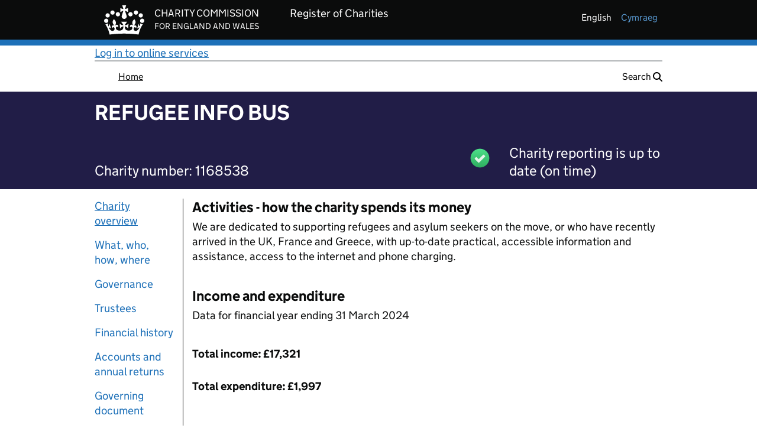

--- FILE ---
content_type: text/javascript
request_url: https://register-of-charities.charitycommission.gov.uk/combo?browserId=chrome&minifierType=js&themeId=ccewportalgovuktheme_WAR_ccewportalgovuktheme&languageId=en_GB&uk_gov_ccew_onereg_charitydetails_web_portlet_CharityDetailsPortlet:%2Fo%2Fcharity-details-web%2Fjs%2Fmain.js&uk_gov_ccew_portal_user_feedback_UserFeedbackPortlet:%2Fo%2Fuk.gov.ccew.portal.user.feedback%2Fjs%2Fccew.portal.user.feedback.js&uk_gov_ccew_portlet_CharitySearchPortlet:%2Fo%2Fuk.gov.ccew.charitysearch.web%2Fjs%2Fcharity.search.export.results.js&t=1768505748000
body_size: 4730
content:
$(document).ready(function() {

	$('.text-truncate__multiline').each(function(){

		var thisElementId = $(this).attr('id');
		var thisElement = document.getElementById(thisElementId);
		var contentOverflowsContainer = thisElement.scrollHeight > thisElement.clientHeight || thisElement.scrollWidth > thisElement.clientWidth;

		if (contentOverflowsContainer) {
			var visibilityToggleId = $(this).attr('data-visibility-toggle-id');
			$('#' + visibilityToggleId).removeClass('d-none');
		}

	});

	$('.charity-register-charity-details .visibility-toggle').click(function() {

		var contentId = $(this).attr('data-content-id');
		var content = $('#' + contentId);

		if (content.hasClass('text-truncate__multiline')) {

			$(this).text('Less');
			$(this).attr("aria-expanded", "true");

		} else {

			$(this).text('More');
			$(this).attr("aria-expanded", "false");

		}

		content.toggleClass('text-truncate__multiline');

	});

	$('.ccew__details-expand').on('click', function(event){

		var target = $(event.target);

		if (target.hasClass('opened')) {
			target.text('More');
		} else {
			target.text('Less');
		}

		target.toggleClass('opened');

		let table = target.closest('table');

		$(table).find('.govuk-table__row:nth-child(n+11)').toggleClass('hide')
	});

});

function addUserFeedbackEventListener(portletId, resourceCommandName, nameSpace){
	$('#portlet_' + portletId + ' .ccew-user-feedback-button').on('click', function(){
		saveUserFeedback(portletId, resourceCommandName, this.getAttribute('ccew-data-feedback'), nameSpace)
	});
}

function saveUserFeedback(portletId, resourceCommandName, feedbackValue, nameSpace){

		
	AUI().use('aui-io-request','liferay-portlet-url', function(A){
		let url = Liferay.PortletURL.createResourceURL();
		let currentURL = Liferay.currentURL;
		url.setParameter("feedbackValue", feedbackValue);
		url.setParameter("currentURL", currentURL);
	
		url.setPortletId(portletId);
		url.setResourceId(resourceCommandName);
	
		A.io.request(url.toString(), {
			method: 'post',
			on: {
					success: function() {
						showMessage();
				}
			}
		});
	});
}

function showMessage(){
	$('.ccew-user-feedback-icons-wrapper').hide();

	$('.ccew-user-feedback-article').removeClass('hide');
}
AUI.add(

	'uk-gov-ccew-search-export-results',

	function(A) {

		var captchaInput;
		var captchaPanel;
		var captchaPanelClass = 'captcha-panel';
		var errorClass = 'govuk-input--error';
		var errorMessage;
		var errorMessageElement;
		var exportLink;
		var exportButton;
		var hideClass = 'hide';
		var namespace;
		var resourceUrl;

		var ExportCaptchaComponent = {

			init : function(params) {
				namespace = params.namespace;
				captchaInput = $('#' + namespace + params.captchaTextId);
				errorMessage = params.errorMessage;
				errorMessageElement = $('#' + namespace + params.errorMessageElementId);
				exportLink = $('#' + namespace + params.exportLinkId);
				exportButton = $('#' + namespace + params.exportButtonId);
				resourceUrl = params.resourceUrl;

				captchaPanel = $('.' + captchaPanelClass);

				// Remove liferay taglib input
				defaultTextInput = $('#' + namespace + 'captchaText');
				defaultTextInput.remove();

				ExportCaptchaComponent.setUpClickHandler();
			},

			refreshCaptcha : function() {
				document.getElementById($('.' + captchaPanelClass + ' .lfr-icon-item').prop('id')).click();
			},

			setUpClickHandler : function() {
				exportButton.click(function(event) {

					if (captchaPanel.hasClass(hideClass)) {

						captchaPanel.removeClass(hideClass);
						ExportCaptchaComponent.refreshCaptcha();

					} else {

						$.when(

							ExportCaptchaComponent.confirmCaptcha(resourceUrl, captchaInput)

						).done(function(data) {

							if (data.isValid) {

								ExportCaptchaComponent.download(resourceUrl, captchaInput);

							} else {

								captchaInput.addClass(errorClass);
								errorMessageElement.text(errorMessage);

							}
						});
					}
				});
			},

			confirmCaptcha : function(resourceUrl, captchaInput) {
				var confirmCaptchaUrl = resourceUrl + '&' + namespace + 'confirmCaptchaOnly=true';
				confirmCaptchaUrl += '&' + namespace + 'exportCaptchaText=' + captchaInput.val();

				return $.ajax({
					url : confirmCaptchaUrl,
					dataType : 'JSON'
				});
			},

			download : function(resourceUrl, captchaInput) {
				var downloadUrl = resourceUrl + '&' + namespace + 'exportCaptchaText=' + captchaInput.val();
				exportLink.prop('src', downloadUrl);
				ExportCaptchaComponent.cleanUp();
			},

			cleanUp : function() {
				captchaPanel.addClass(hideClass);
				captchaInput.val('');
				captchaInput.removeClass(errorClass);
				errorMessageElement.text('');
			}

		};
		A.ExportCaptchaComponent = ExportCaptchaComponent;
	},
	'',
	{
		requires: ['node-base','liferay-portlet-url']
	}
);










